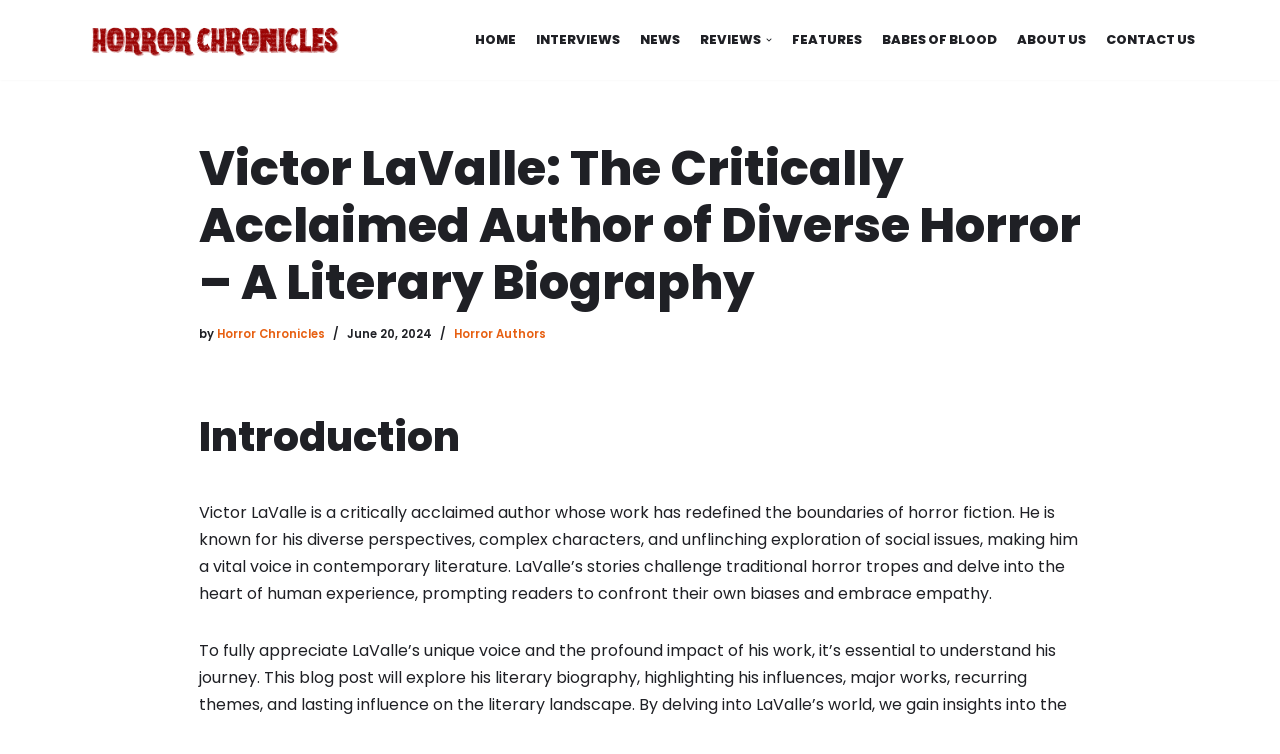

--- FILE ---
content_type: text/html; charset=UTF-8
request_url: https://horrorchronicles.com/victor-lavalle/
body_size: 17381
content:
<!DOCTYPE html>
<html lang="en-US">

<head>
	
	<meta charset="UTF-8">
	<meta name="viewport" content="width=device-width, initial-scale=1, minimum-scale=1">
	<link rel="profile" href="http://gmpg.org/xfn/11">
		<meta name='robots' content='index, follow, max-image-preview:large, max-snippet:-1, max-video-preview:-1' />

	<!-- This site is optimized with the Yoast SEO plugin v19.7.1 - https://yoast.com/wordpress/plugins/seo/ -->
	<title>Victor LaValle: The Critically Acclaimed Author of Diverse Horror - A Literary Biography - Horror Chronicles</title>
	<link rel="canonical" href="https://horrorchronicles.com/victor-lavalle/" />
	<meta property="og:locale" content="en_US" />
	<meta property="og:type" content="article" />
	<meta property="og:title" content="Victor LaValle: The Critically Acclaimed Author of Diverse Horror - A Literary Biography - Horror Chronicles" />
	<meta property="og:description" content="Introduction Victor LaValle is a critically acclaimed author whose work has redefined the boundaries of horror fiction. He is known for his diverse perspectives, complex characters, and unflinching exploration of social issues, making him a vital voice in contemporary literature. LaValle&#8217;s stories challenge traditional horror tropes and delve into the heart of human experience, prompting&hellip;&nbsp;Read More &raquo;Victor LaValle: The Critically Acclaimed Author of Diverse Horror &#8211; A Literary Biography" />
	<meta property="og:url" content="https://horrorchronicles.com/victor-lavalle/" />
	<meta property="og:site_name" content="Horror Chronicles" />
	<meta property="article:published_time" content="2024-06-20T09:15:45+00:00" />
	<meta name="author" content="Horror Chronicles" />
	<meta name="twitter:card" content="summary_large_image" />
	<meta name="twitter:label1" content="Written by" />
	<meta name="twitter:data1" content="Horror Chronicles" />
	<meta name="twitter:label2" content="Est. reading time" />
	<meta name="twitter:data2" content="7 minutes" />
	<script type="application/ld+json" class="yoast-schema-graph">{"@context":"https://schema.org","@graph":[{"@type":"Article","@id":"https://horrorchronicles.com/victor-lavalle/#article","isPartOf":{"@id":"https://horrorchronicles.com/victor-lavalle/"},"author":{"name":"Horror Chronicles","@id":"https://horrorchronicles.com/#/schema/person/fd22428280f06d52a0df1b72d4288313"},"headline":"Victor LaValle: The Critically Acclaimed Author of Diverse Horror &#8211; A Literary Biography","datePublished":"2024-06-20T09:15:45+00:00","dateModified":"2024-06-20T09:15:45+00:00","mainEntityOfPage":{"@id":"https://horrorchronicles.com/victor-lavalle/"},"wordCount":1453,"publisher":{"@id":"https://horrorchronicles.com/#organization"},"articleSection":["Horror Authors"],"inLanguage":"en-US"},{"@type":"WebPage","@id":"https://horrorchronicles.com/victor-lavalle/","url":"https://horrorchronicles.com/victor-lavalle/","name":"Victor LaValle: The Critically Acclaimed Author of Diverse Horror - A Literary Biography - Horror Chronicles","isPartOf":{"@id":"https://horrorchronicles.com/#website"},"datePublished":"2024-06-20T09:15:45+00:00","dateModified":"2024-06-20T09:15:45+00:00","breadcrumb":{"@id":"https://horrorchronicles.com/victor-lavalle/#breadcrumb"},"inLanguage":"en-US","potentialAction":[{"@type":"ReadAction","target":["https://horrorchronicles.com/victor-lavalle/"]}]},{"@type":"BreadcrumbList","@id":"https://horrorchronicles.com/victor-lavalle/#breadcrumb","itemListElement":[{"@type":"ListItem","position":1,"name":"Home","item":"https://horrorchronicles.com/"},{"@type":"ListItem","position":2,"name":"Victor LaValle: The Critically Acclaimed Author of Diverse Horror &#8211; A Literary Biography"}]},{"@type":"WebSite","@id":"https://horrorchronicles.com/#website","url":"https://horrorchronicles.com/","name":"Horror Chronicles","description":"","publisher":{"@id":"https://horrorchronicles.com/#organization"},"potentialAction":[{"@type":"SearchAction","target":{"@type":"EntryPoint","urlTemplate":"https://horrorchronicles.com/?s={search_term_string}"},"query-input":"required name=search_term_string"}],"inLanguage":"en-US"},{"@type":"Organization","@id":"https://horrorchronicles.com/#organization","name":"Horror Chronicles","url":"https://horrorchronicles.com/","sameAs":[],"logo":{"@type":"ImageObject","inLanguage":"en-US","@id":"https://horrorchronicles.com/#/schema/logo/image/","url":"https://horrorchronicles.com/wp-content/uploads/2020/11/gym-logo.png","contentUrl":"https://horrorchronicles.com/wp-content/uploads/2020/11/gym-logo.png","width":200,"height":112,"caption":"Horror Chronicles"},"image":{"@id":"https://horrorchronicles.com/#/schema/logo/image/"}},{"@type":"Person","@id":"https://horrorchronicles.com/#/schema/person/fd22428280f06d52a0df1b72d4288313","name":"Horror Chronicles","image":{"@type":"ImageObject","inLanguage":"en-US","@id":"https://horrorchronicles.com/#/schema/person/image/","url":"https://secure.gravatar.com/avatar/1a7249050d18d31f4fe32d0843ea215471820d008e55c32f660978f07f160f12?s=96&d=mm&r=g","contentUrl":"https://secure.gravatar.com/avatar/1a7249050d18d31f4fe32d0843ea215471820d008e55c32f660978f07f160f12?s=96&d=mm&r=g","caption":"Horror Chronicles"},"sameAs":["https://horrorchronicles.com"],"url":"https://horrorchronicles.com/author/horrorchronicles/"}]}</script>
	<!-- / Yoast SEO plugin. -->


<link rel='dns-prefetch' href='//fonts.googleapis.com' />
<link rel="alternate" type="application/rss+xml" title="Horror Chronicles &raquo; Feed" href="https://horrorchronicles.com/feed/" />
<link rel="alternate" type="application/rss+xml" title="Horror Chronicles &raquo; Comments Feed" href="https://horrorchronicles.com/comments/feed/" />
<link rel="alternate" title="oEmbed (JSON)" type="application/json+oembed" href="https://horrorchronicles.com/wp-json/oembed/1.0/embed?url=https%3A%2F%2Fhorrorchronicles.com%2Fvictor-lavalle%2F" />
<link rel="alternate" title="oEmbed (XML)" type="text/xml+oembed" href="https://horrorchronicles.com/wp-json/oembed/1.0/embed?url=https%3A%2F%2Fhorrorchronicles.com%2Fvictor-lavalle%2F&#038;format=xml" />
<style id='wp-img-auto-sizes-contain-inline-css' type='text/css'>
img:is([sizes=auto i],[sizes^="auto," i]){contain-intrinsic-size:3000px 1500px}
/*# sourceURL=wp-img-auto-sizes-contain-inline-css */
</style>
<style id='wp-emoji-styles-inline-css' type='text/css'>

	img.wp-smiley, img.emoji {
		display: inline !important;
		border: none !important;
		box-shadow: none !important;
		height: 1em !important;
		width: 1em !important;
		margin: 0 0.07em !important;
		vertical-align: -0.1em !important;
		background: none !important;
		padding: 0 !important;
	}
/*# sourceURL=wp-emoji-styles-inline-css */
</style>
<style id='wp-block-library-inline-css' type='text/css'>
:root{--wp-block-synced-color:#7a00df;--wp-block-synced-color--rgb:122,0,223;--wp-bound-block-color:var(--wp-block-synced-color);--wp-editor-canvas-background:#ddd;--wp-admin-theme-color:#007cba;--wp-admin-theme-color--rgb:0,124,186;--wp-admin-theme-color-darker-10:#006ba1;--wp-admin-theme-color-darker-10--rgb:0,107,160.5;--wp-admin-theme-color-darker-20:#005a87;--wp-admin-theme-color-darker-20--rgb:0,90,135;--wp-admin-border-width-focus:2px}@media (min-resolution:192dpi){:root{--wp-admin-border-width-focus:1.5px}}.wp-element-button{cursor:pointer}:root .has-very-light-gray-background-color{background-color:#eee}:root .has-very-dark-gray-background-color{background-color:#313131}:root .has-very-light-gray-color{color:#eee}:root .has-very-dark-gray-color{color:#313131}:root .has-vivid-green-cyan-to-vivid-cyan-blue-gradient-background{background:linear-gradient(135deg,#00d084,#0693e3)}:root .has-purple-crush-gradient-background{background:linear-gradient(135deg,#34e2e4,#4721fb 50%,#ab1dfe)}:root .has-hazy-dawn-gradient-background{background:linear-gradient(135deg,#faaca8,#dad0ec)}:root .has-subdued-olive-gradient-background{background:linear-gradient(135deg,#fafae1,#67a671)}:root .has-atomic-cream-gradient-background{background:linear-gradient(135deg,#fdd79a,#004a59)}:root .has-nightshade-gradient-background{background:linear-gradient(135deg,#330968,#31cdcf)}:root .has-midnight-gradient-background{background:linear-gradient(135deg,#020381,#2874fc)}:root{--wp--preset--font-size--normal:16px;--wp--preset--font-size--huge:42px}.has-regular-font-size{font-size:1em}.has-larger-font-size{font-size:2.625em}.has-normal-font-size{font-size:var(--wp--preset--font-size--normal)}.has-huge-font-size{font-size:var(--wp--preset--font-size--huge)}.has-text-align-center{text-align:center}.has-text-align-left{text-align:left}.has-text-align-right{text-align:right}.has-fit-text{white-space:nowrap!important}#end-resizable-editor-section{display:none}.aligncenter{clear:both}.items-justified-left{justify-content:flex-start}.items-justified-center{justify-content:center}.items-justified-right{justify-content:flex-end}.items-justified-space-between{justify-content:space-between}.screen-reader-text{border:0;clip-path:inset(50%);height:1px;margin:-1px;overflow:hidden;padding:0;position:absolute;width:1px;word-wrap:normal!important}.screen-reader-text:focus{background-color:#ddd;clip-path:none;color:#444;display:block;font-size:1em;height:auto;left:5px;line-height:normal;padding:15px 23px 14px;text-decoration:none;top:5px;width:auto;z-index:100000}html :where(.has-border-color){border-style:solid}html :where([style*=border-top-color]){border-top-style:solid}html :where([style*=border-right-color]){border-right-style:solid}html :where([style*=border-bottom-color]){border-bottom-style:solid}html :where([style*=border-left-color]){border-left-style:solid}html :where([style*=border-width]){border-style:solid}html :where([style*=border-top-width]){border-top-style:solid}html :where([style*=border-right-width]){border-right-style:solid}html :where([style*=border-bottom-width]){border-bottom-style:solid}html :where([style*=border-left-width]){border-left-style:solid}html :where(img[class*=wp-image-]){height:auto;max-width:100%}:where(figure){margin:0 0 1em}html :where(.is-position-sticky){--wp-admin--admin-bar--position-offset:var(--wp-admin--admin-bar--height,0px)}@media screen and (max-width:600px){html :where(.is-position-sticky){--wp-admin--admin-bar--position-offset:0px}}

/*# sourceURL=wp-block-library-inline-css */
</style><style id='global-styles-inline-css' type='text/css'>
:root{--wp--preset--aspect-ratio--square: 1;--wp--preset--aspect-ratio--4-3: 4/3;--wp--preset--aspect-ratio--3-4: 3/4;--wp--preset--aspect-ratio--3-2: 3/2;--wp--preset--aspect-ratio--2-3: 2/3;--wp--preset--aspect-ratio--16-9: 16/9;--wp--preset--aspect-ratio--9-16: 9/16;--wp--preset--color--black: #000000;--wp--preset--color--cyan-bluish-gray: #abb8c3;--wp--preset--color--white: #ffffff;--wp--preset--color--pale-pink: #f78da7;--wp--preset--color--vivid-red: #cf2e2e;--wp--preset--color--luminous-vivid-orange: #ff6900;--wp--preset--color--luminous-vivid-amber: #fcb900;--wp--preset--color--light-green-cyan: #7bdcb5;--wp--preset--color--vivid-green-cyan: #00d084;--wp--preset--color--pale-cyan-blue: #8ed1fc;--wp--preset--color--vivid-cyan-blue: #0693e3;--wp--preset--color--vivid-purple: #9b51e0;--wp--preset--color--neve-link-color: var(--nv-primary-accent);--wp--preset--color--neve-link-hover-color: var(--nv-secondary-accent);--wp--preset--color--nv-site-bg: var(--nv-site-bg);--wp--preset--color--nv-light-bg: var(--nv-light-bg);--wp--preset--color--nv-dark-bg: var(--nv-dark-bg);--wp--preset--color--neve-text-color: var(--nv-text-color);--wp--preset--color--nv-text-dark-bg: var(--nv-text-dark-bg);--wp--preset--color--nv-c-1: var(--nv-c-1);--wp--preset--color--nv-c-2: var(--nv-c-2);--wp--preset--gradient--vivid-cyan-blue-to-vivid-purple: linear-gradient(135deg,rgb(6,147,227) 0%,rgb(155,81,224) 100%);--wp--preset--gradient--light-green-cyan-to-vivid-green-cyan: linear-gradient(135deg,rgb(122,220,180) 0%,rgb(0,208,130) 100%);--wp--preset--gradient--luminous-vivid-amber-to-luminous-vivid-orange: linear-gradient(135deg,rgb(252,185,0) 0%,rgb(255,105,0) 100%);--wp--preset--gradient--luminous-vivid-orange-to-vivid-red: linear-gradient(135deg,rgb(255,105,0) 0%,rgb(207,46,46) 100%);--wp--preset--gradient--very-light-gray-to-cyan-bluish-gray: linear-gradient(135deg,rgb(238,238,238) 0%,rgb(169,184,195) 100%);--wp--preset--gradient--cool-to-warm-spectrum: linear-gradient(135deg,rgb(74,234,220) 0%,rgb(151,120,209) 20%,rgb(207,42,186) 40%,rgb(238,44,130) 60%,rgb(251,105,98) 80%,rgb(254,248,76) 100%);--wp--preset--gradient--blush-light-purple: linear-gradient(135deg,rgb(255,206,236) 0%,rgb(152,150,240) 100%);--wp--preset--gradient--blush-bordeaux: linear-gradient(135deg,rgb(254,205,165) 0%,rgb(254,45,45) 50%,rgb(107,0,62) 100%);--wp--preset--gradient--luminous-dusk: linear-gradient(135deg,rgb(255,203,112) 0%,rgb(199,81,192) 50%,rgb(65,88,208) 100%);--wp--preset--gradient--pale-ocean: linear-gradient(135deg,rgb(255,245,203) 0%,rgb(182,227,212) 50%,rgb(51,167,181) 100%);--wp--preset--gradient--electric-grass: linear-gradient(135deg,rgb(202,248,128) 0%,rgb(113,206,126) 100%);--wp--preset--gradient--midnight: linear-gradient(135deg,rgb(2,3,129) 0%,rgb(40,116,252) 100%);--wp--preset--font-size--small: 13px;--wp--preset--font-size--medium: 20px;--wp--preset--font-size--large: 36px;--wp--preset--font-size--x-large: 42px;--wp--preset--spacing--20: 0.44rem;--wp--preset--spacing--30: 0.67rem;--wp--preset--spacing--40: 1rem;--wp--preset--spacing--50: 1.5rem;--wp--preset--spacing--60: 2.25rem;--wp--preset--spacing--70: 3.38rem;--wp--preset--spacing--80: 5.06rem;--wp--preset--shadow--natural: 6px 6px 9px rgba(0, 0, 0, 0.2);--wp--preset--shadow--deep: 12px 12px 50px rgba(0, 0, 0, 0.4);--wp--preset--shadow--sharp: 6px 6px 0px rgba(0, 0, 0, 0.2);--wp--preset--shadow--outlined: 6px 6px 0px -3px rgb(255, 255, 255), 6px 6px rgb(0, 0, 0);--wp--preset--shadow--crisp: 6px 6px 0px rgb(0, 0, 0);}:where(.is-layout-flex){gap: 0.5em;}:where(.is-layout-grid){gap: 0.5em;}body .is-layout-flex{display: flex;}.is-layout-flex{flex-wrap: wrap;align-items: center;}.is-layout-flex > :is(*, div){margin: 0;}body .is-layout-grid{display: grid;}.is-layout-grid > :is(*, div){margin: 0;}:where(.wp-block-columns.is-layout-flex){gap: 2em;}:where(.wp-block-columns.is-layout-grid){gap: 2em;}:where(.wp-block-post-template.is-layout-flex){gap: 1.25em;}:where(.wp-block-post-template.is-layout-grid){gap: 1.25em;}.has-black-color{color: var(--wp--preset--color--black) !important;}.has-cyan-bluish-gray-color{color: var(--wp--preset--color--cyan-bluish-gray) !important;}.has-white-color{color: var(--wp--preset--color--white) !important;}.has-pale-pink-color{color: var(--wp--preset--color--pale-pink) !important;}.has-vivid-red-color{color: var(--wp--preset--color--vivid-red) !important;}.has-luminous-vivid-orange-color{color: var(--wp--preset--color--luminous-vivid-orange) !important;}.has-luminous-vivid-amber-color{color: var(--wp--preset--color--luminous-vivid-amber) !important;}.has-light-green-cyan-color{color: var(--wp--preset--color--light-green-cyan) !important;}.has-vivid-green-cyan-color{color: var(--wp--preset--color--vivid-green-cyan) !important;}.has-pale-cyan-blue-color{color: var(--wp--preset--color--pale-cyan-blue) !important;}.has-vivid-cyan-blue-color{color: var(--wp--preset--color--vivid-cyan-blue) !important;}.has-vivid-purple-color{color: var(--wp--preset--color--vivid-purple) !important;}.has-black-background-color{background-color: var(--wp--preset--color--black) !important;}.has-cyan-bluish-gray-background-color{background-color: var(--wp--preset--color--cyan-bluish-gray) !important;}.has-white-background-color{background-color: var(--wp--preset--color--white) !important;}.has-pale-pink-background-color{background-color: var(--wp--preset--color--pale-pink) !important;}.has-vivid-red-background-color{background-color: var(--wp--preset--color--vivid-red) !important;}.has-luminous-vivid-orange-background-color{background-color: var(--wp--preset--color--luminous-vivid-orange) !important;}.has-luminous-vivid-amber-background-color{background-color: var(--wp--preset--color--luminous-vivid-amber) !important;}.has-light-green-cyan-background-color{background-color: var(--wp--preset--color--light-green-cyan) !important;}.has-vivid-green-cyan-background-color{background-color: var(--wp--preset--color--vivid-green-cyan) !important;}.has-pale-cyan-blue-background-color{background-color: var(--wp--preset--color--pale-cyan-blue) !important;}.has-vivid-cyan-blue-background-color{background-color: var(--wp--preset--color--vivid-cyan-blue) !important;}.has-vivid-purple-background-color{background-color: var(--wp--preset--color--vivid-purple) !important;}.has-black-border-color{border-color: var(--wp--preset--color--black) !important;}.has-cyan-bluish-gray-border-color{border-color: var(--wp--preset--color--cyan-bluish-gray) !important;}.has-white-border-color{border-color: var(--wp--preset--color--white) !important;}.has-pale-pink-border-color{border-color: var(--wp--preset--color--pale-pink) !important;}.has-vivid-red-border-color{border-color: var(--wp--preset--color--vivid-red) !important;}.has-luminous-vivid-orange-border-color{border-color: var(--wp--preset--color--luminous-vivid-orange) !important;}.has-luminous-vivid-amber-border-color{border-color: var(--wp--preset--color--luminous-vivid-amber) !important;}.has-light-green-cyan-border-color{border-color: var(--wp--preset--color--light-green-cyan) !important;}.has-vivid-green-cyan-border-color{border-color: var(--wp--preset--color--vivid-green-cyan) !important;}.has-pale-cyan-blue-border-color{border-color: var(--wp--preset--color--pale-cyan-blue) !important;}.has-vivid-cyan-blue-border-color{border-color: var(--wp--preset--color--vivid-cyan-blue) !important;}.has-vivid-purple-border-color{border-color: var(--wp--preset--color--vivid-purple) !important;}.has-vivid-cyan-blue-to-vivid-purple-gradient-background{background: var(--wp--preset--gradient--vivid-cyan-blue-to-vivid-purple) !important;}.has-light-green-cyan-to-vivid-green-cyan-gradient-background{background: var(--wp--preset--gradient--light-green-cyan-to-vivid-green-cyan) !important;}.has-luminous-vivid-amber-to-luminous-vivid-orange-gradient-background{background: var(--wp--preset--gradient--luminous-vivid-amber-to-luminous-vivid-orange) !important;}.has-luminous-vivid-orange-to-vivid-red-gradient-background{background: var(--wp--preset--gradient--luminous-vivid-orange-to-vivid-red) !important;}.has-very-light-gray-to-cyan-bluish-gray-gradient-background{background: var(--wp--preset--gradient--very-light-gray-to-cyan-bluish-gray) !important;}.has-cool-to-warm-spectrum-gradient-background{background: var(--wp--preset--gradient--cool-to-warm-spectrum) !important;}.has-blush-light-purple-gradient-background{background: var(--wp--preset--gradient--blush-light-purple) !important;}.has-blush-bordeaux-gradient-background{background: var(--wp--preset--gradient--blush-bordeaux) !important;}.has-luminous-dusk-gradient-background{background: var(--wp--preset--gradient--luminous-dusk) !important;}.has-pale-ocean-gradient-background{background: var(--wp--preset--gradient--pale-ocean) !important;}.has-electric-grass-gradient-background{background: var(--wp--preset--gradient--electric-grass) !important;}.has-midnight-gradient-background{background: var(--wp--preset--gradient--midnight) !important;}.has-small-font-size{font-size: var(--wp--preset--font-size--small) !important;}.has-medium-font-size{font-size: var(--wp--preset--font-size--medium) !important;}.has-large-font-size{font-size: var(--wp--preset--font-size--large) !important;}.has-x-large-font-size{font-size: var(--wp--preset--font-size--x-large) !important;}
/*# sourceURL=global-styles-inline-css */
</style>

<style id='classic-theme-styles-inline-css' type='text/css'>
/*! This file is auto-generated */
.wp-block-button__link{color:#fff;background-color:#32373c;border-radius:9999px;box-shadow:none;text-decoration:none;padding:calc(.667em + 2px) calc(1.333em + 2px);font-size:1.125em}.wp-block-file__button{background:#32373c;color:#fff;text-decoration:none}
/*# sourceURL=/wp-includes/css/classic-themes.min.css */
</style>
<link rel='stylesheet' id='neve-style-css' href='https://horrorchronicles.com/wp-content/themes/neve/style-main-new.min.css?ver=3.4.3' type='text/css' media='all' />
<style id='neve-style-inline-css' type='text/css'>
.nv-meta-list li.meta:not(:last-child):after { content:"/" }.nv-meta-list .no-mobile{
			display:none;
		}.nv-meta-list li.last::after{
			content: ""!important;
		}@media (min-width: 769px) {
			.nv-meta-list .no-mobile {
				display: inline-block;
			}
			.nv-meta-list li.last:not(:last-child)::after {
		 		content: "/" !important;
			}
		}
 :root{ --container: 748px;--postwidth:100%; --primarybtnbg: var(--nv-primary-accent); --secondarybtnbg: var(--nv-secondary-accent); --primarybtnhoverbg: var(--nv-secondary-accent); --secondarybtnhoverbg: var(--nv-primary-accent); --primarybtncolor: #ffffff; --secondarybtncolor: #1f2025; --primarybtnhovercolor: #1f2025; --secondarybtnhovercolor: #ffffff;--primarybtnborderradius:0;--secondarybtnborderradius:0;--btnpadding:20px 40px;--primarybtnpadding:20px 40px;--secondarybtnpadding:20px 40px; --bodyfontfamily: Poppins; --bodyfontsize: 15px; --bodylineheight: 1.6; --bodyletterspacing: 0px; --bodyfontweight: 400; --bodytexttransform: none; --headingsfontfamily: Poppins; --h1fontsize: 35px; --h1fontweight: 800; --h1lineheight: 1.4em; --h1letterspacing: 0px; --h1texttransform: none; --h2fontsize: 25px; --h2fontweight: 800; --h2lineheight: 1.7em; --h2letterspacing: 0px; --h2texttransform: none; --h3fontsize: 18px; --h3fontweight: 800; --h3lineheight: 2.3; --h3letterspacing: 0px; --h3texttransform: none; --h4fontsize: 12px; --h4fontweight: 800; --h4lineheight: 1.6em; --h4letterspacing: 0px; --h4texttransform: none; --h5fontsize: 14px; --h5fontweight: 700; --h5lineheight: 1.6; --h5letterspacing: 0px; --h5texttransform: none; --h6fontsize: 13px; --h6fontweight: 700; --h6lineheight: 1.6; --h6letterspacing: 0px; --h6texttransform: none;--formfieldborderwidth:2px;--formfieldborderradius:3px; --formfieldbgcolor: var(--nv-site-bg); --formfieldbordercolor: #dddddd; --formfieldcolor: var(--nv-text-color);--formfieldpadding:14px; } .has-neve-button-color-color{ color: var(--nv-primary-accent)!important; } .has-neve-button-color-background-color{ background-color: var(--nv-primary-accent)!important; } .single-post-container .alignfull > [class*="__inner-container"], .single-post-container .alignwide > [class*="__inner-container"]{ max-width:718px } .nv-meta-list{ --avatarsize: 20px; } .single .nv-meta-list{ --avatarsize: 20px; } .blog .nv-meta-list li, .archive .nv-meta-list li{ --fontweight: 600; --texttransform: uppercase; } .single h1.entry-title{ --fontsize: 32px; } .single .nv-meta-list li{ --fontweight: 600; } .nv-post-cover{ --height: 250px;--padding:40px 15px;--justify: flex-start; --textalign: left; --valign: center; } .nv-post-cover .nv-title-meta-wrap, .nv-page-title-wrap, .entry-header{ --textalign: left; } .nv-is-boxed.nv-title-meta-wrap{ --padding:40px 15px; --bgcolor: var(--nv-dark-bg); } .nv-overlay{ --opacity: 50; --blendmode: normal; } .nv-is-boxed.nv-comments-wrap{ --padding:20px; } .nv-is-boxed.comment-respond{ --padding:20px; } .global-styled{ --bgcolor: var(--nv-site-bg); } .header-top{ --rowbcolor: var(--nv-light-bg); --color: var(--nv-text-color); --bgcolor: #ffffff; } .header-main{ --rowbcolor: var(--nv-light-bg); --color: var(--nv-text-color); --bgcolor: var(--nv-site-bg); } .header-bottom{ --rowbcolor: var(--nv-light-bg); --color: var(--nv-text-color); --bgcolor: #ffffff; } .header-menu-sidebar-bg{ --justify: flex-start; --textalign: left;--flexg: 1;--wrapdropdownwidth: auto; --color: var(--nv-text-dark-bg); --bgcolor: var(--nv-site-bg); } .header-menu-sidebar{ width: 360px; } .builder-item--logo{ --maxwidth: 56px; --color: var(--nv-text-color);--padding:10px 0;--margin:0; --textalign: left;--justify: flex-start; } .builder-item--nav-icon,.header-menu-sidebar .close-sidebar-panel .navbar-toggle{ --bgcolor: var(--nv-site-bg); --color: var(--nv-text-color);--borderradius:3px;--borderwidth:1px; } .builder-item--nav-icon{ --label-margin:0 5px 0 0;;--padding:10px 15px;--margin:0; } .builder-item--primary-menu{ --color: var(--nv-text-color); --hovercolor: var(--nv-secondary-accent); --activecolor: var(--nv-primary-accent); --spacing: 20px; --height: 25px;--padding:0;--margin:0; --fontsize: 1em; --lineheight: 1.6; --letterspacing: 0px; --fontweight: 800; --texttransform: uppercase; --iconsize: 1em; } .hfg-is-group.has-primary-menu .inherit-ff{ --inheritedfw: 800; } .footer-top-inner .row{ grid-template-columns:1fr 1fr 1fr; --valign: flex-start; } .footer-top{ --rowbcolor: var(--nv-light-bg); --color: var(--nv-text-dark-bg); --bgcolor: #24292e; } .footer-main-inner .row{ grid-template-columns:1fr 1fr 1fr; --valign: flex-start; } .footer-main{ --rowbcolor: var(--nv-light-bg); --color: var(--nv-text-color); --bgcolor: var(--nv-site-bg); } .footer-bottom-inner .row{ grid-template-columns:1fr 1fr; --valign: flex-start; } .footer-bottom{ --rowbcolor: var(--nv-light-bg); --color: var(--nv-text-dark-bg); --bgcolor: var(--nv-dark-bg); } .builder-item--footer-menu{ --color: #ffffff; --hovercolor: #ffb546; --spacing: 20px; --height: 25px;--padding:0;--margin:0; --fontsize: 1em; --lineheight: 1.6; --letterspacing: 0px; --fontweight: 500; --texttransform: none; --iconsize: 1em; --textalign: right;--justify: flex-end; } @media(min-width: 576px){ :root{ --container: 992px;--postwidth:50%;--btnpadding:20px 40px;--primarybtnpadding:20px 40px;--secondarybtnpadding:20px 40px; --bodyfontsize: 16px; --bodylineheight: 1.6; --bodyletterspacing: 0px; --h1fontsize: 40px; --h1lineheight: 1.6em; --h1letterspacing: 0px; --h2fontsize: 30px; --h2lineheight: 1.6em; --h2letterspacing: 0px; --h3fontsize: 20px; --h3lineheight: 1.6; --h3letterspacing: 0px; --h4fontsize: 18px; --h4lineheight: 1.6em; --h4letterspacing: 0px; --h5fontsize: 16px; --h5lineheight: 1.6; --h5letterspacing: 0px; --h6fontsize: 13px; --h6lineheight: 1.6; --h6letterspacing: 0px; } .single-post-container .alignfull > [class*="__inner-container"], .single-post-container .alignwide > [class*="__inner-container"]{ max-width:962px } .nv-meta-list{ --avatarsize: 20px; } .single .nv-meta-list{ --avatarsize: 20px; } .nv-post-cover{ --height: 320px;--padding:60px 30px;--justify: flex-start; --textalign: left; --valign: center; } .nv-post-cover .nv-title-meta-wrap, .nv-page-title-wrap, .entry-header{ --textalign: left; } .nv-is-boxed.nv-title-meta-wrap{ --padding:60px 30px; } .nv-is-boxed.nv-comments-wrap{ --padding:30px; } .nv-is-boxed.comment-respond{ --padding:30px; } .header-menu-sidebar-bg{ --justify: flex-start; --textalign: left;--flexg: 1;--wrapdropdownwidth: auto; } .header-menu-sidebar{ width: 360px; } .builder-item--logo{ --maxwidth: 64px;--padding:10px 0;--margin:0; --textalign: left;--justify: flex-start; } .builder-item--nav-icon{ --label-margin:0 5px 0 0;;--padding:10px 15px;--margin:0; } .builder-item--primary-menu{ --spacing: 20px; --height: 25px;--padding:0;--margin:0; --fontsize: 1em; --lineheight: 1.6; --letterspacing: 0px; --iconsize: 1em; } .builder-item--footer-menu{ --spacing: 20px; --height: 25px;--padding:0;--margin:0; --fontsize: 1em; --lineheight: 1.6; --letterspacing: 0px; --iconsize: 1em; --textalign: right;--justify: flex-end; } }@media(min-width: 960px){ :root{ --container: 1140px;--postwidth:50%;--btnpadding:20px 40px;--primarybtnpadding:20px 40px;--secondarybtnpadding:20px 40px; --btnfs: 15px; --bodyfontsize: 16px; --bodylineheight: 1.7; --bodyletterspacing: 0px; --h1fontsize: 70px; --h1lineheight: 1.2em; --h1letterspacing: 0px; --h2fontsize: 40px; --h2lineheight: 1.6em; --h2letterspacing: 0px; --h3fontsize: 23px; --h3lineheight: 1.6; --h3letterspacing: 0px; --h4fontsize: 0.8em; --h4lineheight: 1em; --h4letterspacing: 0px; --h5fontsize: 16px; --h5lineheight: 1.6; --h5letterspacing: 0px; --h6fontsize: 13px; --h6lineheight: 1.6; --h6letterspacing: 0px; } body:not(.single):not(.archive):not(.blog):not(.search):not(.error404) .neve-main > .container .col, body.post-type-archive-course .neve-main > .container .col, body.post-type-archive-llms_membership .neve-main > .container .col{ max-width: 100%; } body:not(.single):not(.archive):not(.blog):not(.search):not(.error404) .nv-sidebar-wrap, body.post-type-archive-course .nv-sidebar-wrap, body.post-type-archive-llms_membership .nv-sidebar-wrap{ max-width: 0%; } .neve-main > .archive-container .nv-index-posts.col{ max-width: 100%; } .neve-main > .archive-container .nv-sidebar-wrap{ max-width: 0%; } .neve-main > .single-post-container .nv-single-post-wrap.col{ max-width: 80%; } .single-post-container .alignfull > [class*="__inner-container"], .single-post-container .alignwide > [class*="__inner-container"]{ max-width:882px } .container-fluid.single-post-container .alignfull > [class*="__inner-container"], .container-fluid.single-post-container .alignwide > [class*="__inner-container"]{ max-width:calc(80% + 15px) } .neve-main > .single-post-container .nv-sidebar-wrap{ max-width: 20%; } .nv-meta-list{ --avatarsize: 20px; } .single .nv-meta-list{ --avatarsize: 20px; } .blog .blog-entry-title, .archive .blog-entry-title{ --fontsize: 2em; --lineheight: 1.2em; } .blog .nv-meta-list li, .archive .nv-meta-list li{ --fontsize: 0.8em; } .single h1.entry-title{ --fontsize: 48px; } .single .nv-meta-list li{ --fontsize: 0.8em; } .nv-post-cover{ --height: 400px;--padding:60px 40px;--justify: flex-start; --textalign: left; --valign: center; } .nv-post-cover .nv-title-meta-wrap, .nv-page-title-wrap, .entry-header{ --textalign: left; } .nv-is-boxed.nv-title-meta-wrap{ --padding:60px 40px; } .nv-is-boxed.nv-comments-wrap{ --padding:40px; } .nv-is-boxed.comment-respond{ --padding:40px; } .header-top{ --height:175px; } .header-main{ --height:80px; } .header-menu-sidebar-bg{ --justify: flex-start; --textalign: left;--flexg: 1;--wrapdropdownwidth: auto; } .header-menu-sidebar{ width: 360px; } .builder-item--logo{ --maxwidth: 260px;--padding:10px 0;--margin:0; --textalign: left;--justify: flex-start; } .builder-item--nav-icon{ --label-margin:0 5px 0 0;;--padding:10px 15px;--margin:0; } .builder-item--primary-menu{ --spacing: 20px; --height: 25px;--padding:0;--margin:0; --fontsize: 0.8em; --lineheight: 1.6; --letterspacing: 0px; --iconsize: 0.8em; } .footer-top{ --height:260px; } .builder-item--footer-menu{ --spacing: 20px; --height: 25px;--padding:0;--margin:0; --fontsize: 1em; --lineheight: 1.6; --letterspacing: 0px; --iconsize: 1em; --textalign: right;--justify: flex-end; } }:root{--nv-primary-accent:#e76012;--nv-secondary-accent:#ffb546;--nv-site-bg:#ffffff;--nv-light-bg:#ededed;--nv-dark-bg:#4a1f05;--nv-text-color:#1f2025;--nv-text-dark-bg:#ffffff;--nv-c-1:rgba(255,182,71,0);--nv-c-2:rgba(30,31,36,0);--nv-fallback-ff:Arial, Helvetica, sans-serif;}
/*# sourceURL=neve-style-inline-css */
</style>
<link rel='stylesheet' id='neve-google-font-poppins-css' href='//fonts.googleapis.com/css?family=Poppins%3A400%2C800%2C700%2C600%2C500&#038;display=swap&#038;ver=3.4.3' type='text/css' media='all' />
<script type="text/javascript" src="https://horrorchronicles.com/wp-includes/js/jquery/jquery.min.js?ver=3.7.1" id="jquery-core-js"></script>
<script type="text/javascript" src="https://horrorchronicles.com/wp-includes/js/jquery/jquery-migrate.min.js?ver=3.4.1" id="jquery-migrate-js"></script>
<link rel="https://api.w.org/" href="https://horrorchronicles.com/wp-json/" /><link rel="alternate" title="JSON" type="application/json" href="https://horrorchronicles.com/wp-json/wp/v2/posts/2774" /><link rel="EditURI" type="application/rsd+xml" title="RSD" href="https://horrorchronicles.com/xmlrpc.php?rsd" />

<link rel='shortlink' href='https://horrorchronicles.com/?p=2774' />
<!-- Google tag (gtag.js) -->
<script async src="https://www.googletagmanager.com/gtag/js?id=G-9740YQGFGG"></script>
<script>
  window.dataLayer = window.dataLayer || [];
  function gtag(){dataLayer.push(arguments);}
  gtag('js', new Date());

  gtag('config', 'G-9740YQGFGG');
</script><script type="text/javascript">
           var ajaxurl = "https://horrorchronicles.com/wp-admin/admin-ajax.php";
         </script><style type="text/css">.recentcomments a{display:inline !important;padding:0 !important;margin:0 !important;}</style><link rel="icon" href="https://horrorchronicles.com/wp-content/uploads/2022/09/cropped-HC-Icon-4-32x32.png" sizes="32x32" />
<link rel="icon" href="https://horrorchronicles.com/wp-content/uploads/2022/09/cropped-HC-Icon-4-192x192.png" sizes="192x192" />
<link rel="apple-touch-icon" href="https://horrorchronicles.com/wp-content/uploads/2022/09/cropped-HC-Icon-4-180x180.png" />
<meta name="msapplication-TileImage" content="https://horrorchronicles.com/wp-content/uploads/2022/09/cropped-HC-Icon-4-270x270.png" />

		<script async src="https://pagead2.googlesyndication.com/pagead/js/adsbygoogle.js?client=ca-pub-6805405077689904"
     crossorigin="anonymous"></script>
</head>

<body  class="wp-singular post-template-default single single-post postid-2774 single-format-standard wp-custom-logo wp-theme-neve  nv-blog-grid nv-sidebar-full-width menu_sidebar_slide_left" id="neve_body"  >
<div class="wrapper">
	
	<header class="header"  >
		<a class="neve-skip-link show-on-focus" href="#content" >
			Skip to content		</a>
		<div id="header-grid"  class="hfg_header site-header">
	
<nav class="header--row header-main hide-on-mobile hide-on-tablet layout-full-contained nv-navbar header--row"
	data-row-id="main" data-show-on="desktop">

	<div
		class="header--row-inner header-main-inner">
		<div class="container">
			<div
				class="row row--wrapper"
				data-section="hfg_header_layout_main" >
				<div class="hfg-slot left"><div class="builder-item desktop-left"><div class="item--inner builder-item--logo"
		data-section="title_tagline"
		data-item-id="logo">
	
<div class="site-logo">
	<a class="brand" href="https://horrorchronicles.com/" title="Horror Chronicles"
			aria-label="Horror Chronicles"><img width="1250" height="210" src="https://horrorchronicles.com/wp-content/uploads/2022/09/Horror-Chronicles-2.png" class="neve-site-logo skip-lazy" alt="" data-variant="logo" decoding="async" fetchpriority="high" srcset="https://horrorchronicles.com/wp-content/uploads/2022/09/Horror-Chronicles-2.png 1250w, https://horrorchronicles.com/wp-content/uploads/2022/09/Horror-Chronicles-2-600x101.png 600w, https://horrorchronicles.com/wp-content/uploads/2022/09/Horror-Chronicles-2-300x50.png 300w, https://horrorchronicles.com/wp-content/uploads/2022/09/Horror-Chronicles-2-1024x172.png 1024w, https://horrorchronicles.com/wp-content/uploads/2022/09/Horror-Chronicles-2-768x129.png 768w" sizes="(max-width: 1250px) 100vw, 1250px" /></a></div>

	</div>

</div></div><div class="hfg-slot right"><div class="builder-item has-nav"><div class="item--inner builder-item--primary-menu has_menu"
		data-section="header_menu_primary"
		data-item-id="primary-menu">
	<div class="nv-nav-wrap">
	<div role="navigation" class="nav-menu-primary style-border-bottom m-style"
			aria-label="Primary Menu">

		<ul id="nv-primary-navigation-main" class="primary-menu-ul nav-ul menu-desktop"><li id="menu-item-367" class="menu-item menu-item-type-custom menu-item-object-custom menu-item-home menu-item-367"><a href="https://horrorchronicles.com/">Home</a></li>
<li id="menu-item-325" class="menu-item menu-item-type-custom menu-item-object-custom menu-item-325"><a href="/category/interviews">Interviews</a></li>
<li id="menu-item-326" class="menu-item menu-item-type-custom menu-item-object-custom menu-item-326"><a href="/category/news">News</a></li>
<li id="menu-item-328" class="menu-item menu-item-type-custom menu-item-object-custom menu-item-has-children menu-item-328"><a href="/category/reviews"><span class="menu-item-title-wrap dd-title">Reviews</span><div role="none"tabindex="-1" class="caret-wrap 4" style="margin-left:5px;"><span class="caret"><svg aria-label="Dropdown" xmlns="http://www.w3.org/2000/svg" viewBox="0 0 448 512"><path d="M207.029 381.476L12.686 187.132c-9.373-9.373-9.373-24.569 0-33.941l22.667-22.667c9.357-9.357 24.522-9.375 33.901-.04L224 284.505l154.745-154.021c9.379-9.335 24.544-9.317 33.901.04l22.667 22.667c9.373 9.373 9.373 24.569 0 33.941L240.971 381.476c-9.373 9.372-24.569 9.372-33.942 0z"/></svg></span></div></a>
<ul class="sub-menu">
	<li id="menu-item-327" class="menu-item menu-item-type-custom menu-item-object-custom menu-item-has-children menu-item-327"><a href="/category/reviews/all/"><span class="menu-item-title-wrap dd-title">Review Genres</span><div role="none"tabindex="-1" class="caret-wrap 5" style="margin-left:5px;"><span class="caret"><svg aria-label="Dropdown" xmlns="http://www.w3.org/2000/svg" viewBox="0 0 448 512"><path d="M207.029 381.476L12.686 187.132c-9.373-9.373-9.373-24.569 0-33.941l22.667-22.667c9.357-9.357 24.522-9.375 33.901-.04L224 284.505l154.745-154.021c9.379-9.335 24.544-9.317 33.901.04l22.667 22.667c9.373 9.373 9.373 24.569 0 33.941L240.971 381.476c-9.373 9.372-24.569 9.372-33.942 0z"/></svg></span></div></a>
	<ul class="sub-menu">
		<li id="menu-item-329" class="menu-item menu-item-type-custom menu-item-object-custom menu-item-329"><a href="/category/reviews/fantasy-movies/">Fantasy Movies</a></li>
		<li id="menu-item-330" class="menu-item menu-item-type-custom menu-item-object-custom menu-item-330"><a href="/category/reviews/animation/">Animation</a></li>
		<li id="menu-item-331" class="menu-item menu-item-type-custom menu-item-object-custom menu-item-331"><a href="/category/reviews/demon-movies/">Demon Movies</a></li>
		<li id="menu-item-332" class="menu-item menu-item-type-custom menu-item-object-custom menu-item-332"><a href="/category/reviews/ghost-movies/">Ghost Movies</a></li>
		<li id="menu-item-333" class="menu-item menu-item-type-custom menu-item-object-custom menu-item-333"><a href="/category/reviews/horror-comedy-movies/">Horror Comedy Movies</a></li>
		<li id="menu-item-334" class="menu-item menu-item-type-custom menu-item-object-custom menu-item-334"><a href="/category/reviews/psychological-movies/">Psychological Movies</a></li>
		<li id="menu-item-335" class="menu-item menu-item-type-custom menu-item-object-custom menu-item-335"><a href="/category/reviews/slasher-movies/">Slasher Movies</a></li>
		<li id="menu-item-336" class="menu-item menu-item-type-custom menu-item-object-custom menu-item-336"><a href="/category/reviews/vampire-movies/">Vampire Movies</a></li>
		<li id="menu-item-337" class="menu-item menu-item-type-custom menu-item-object-custom menu-item-337"><a href="/category/reviews/witchcraft-movies/">Witchcraft Movies</a></li>
		<li id="menu-item-338" class="menu-item menu-item-type-custom menu-item-object-custom menu-item-338"><a href="/category/reviews/horror-documentaries/">Horror Documentaries</a></li>
		<li id="menu-item-339" class="menu-item menu-item-type-custom menu-item-object-custom menu-item-339"><a href="/category/reviews/animal-movies/">Animal Movies</a></li>
		<li id="menu-item-340" class="menu-item menu-item-type-custom menu-item-object-custom menu-item-340"><a href="/category/reviews/cannibal-movies/">Cannibal Movies</a></li>
		<li id="menu-item-341" class="menu-item menu-item-type-custom menu-item-object-custom menu-item-341"><a href="/category/reviews/doll-movies/">Doll Movies</a></li>
		<li id="menu-item-342" class="menu-item menu-item-type-custom menu-item-object-custom menu-item-342"><a href="/category/reviews/horror-anthology-movies/">Horror Anthology Movies</a></li>
		<li id="menu-item-343" class="menu-item menu-item-type-custom menu-item-object-custom menu-item-343"><a href="/category/reviews/mutant/monster-movies/">Mutant/Monster Movies</a></li>
		<li id="menu-item-344" class="menu-item menu-item-type-custom menu-item-object-custom menu-item-344"><a href="/category/reviews/sci-fi-movies/">Sci-Fi Movies</a></li>
		<li id="menu-item-345" class="menu-item menu-item-type-custom menu-item-object-custom menu-item-345"><a href="/category/reviews/torture-movies/">Torture Movies</a></li>
		<li id="menu-item-346" class="menu-item menu-item-type-custom menu-item-object-custom menu-item-346"><a href="/category/reviews/werewolf-movies/">Werewolf Movies</a></li>
		<li id="menu-item-347" class="menu-item menu-item-type-custom menu-item-object-custom menu-item-347"><a href="/category/reviews/zombie-movies/">Zombie Movies</a></li>
		<li id="menu-item-348" class="menu-item menu-item-type-custom menu-item-object-custom menu-item-348"><a href="/category/reviews/horror-games/">Horror Games</a></li>
	</ul>
</li>
</ul>
</li>
<li id="menu-item-349" class="menu-item menu-item-type-custom menu-item-object-custom menu-item-349"><a href="/category/features">Features</a></li>
<li id="menu-item-350" class="menu-item menu-item-type-custom menu-item-object-custom menu-item-350"><a href="/category/babes-of-blood/">Babes Of Blood</a></li>
<li id="menu-item-352" class="menu-item menu-item-type-post_type menu-item-object-page menu-item-352"><a href="https://horrorchronicles.com/about/">About Us</a></li>
<li id="menu-item-351" class="menu-item menu-item-type-post_type menu-item-object-page menu-item-351"><a href="https://horrorchronicles.com/contact/">Contact Us</a></li>
</ul>	</div>
</div>

	</div>

</div></div>							</div>
		</div>
	</div>
</nav>


<nav class="header--row header-main hide-on-desktop layout-full-contained nv-navbar header--row"
	data-row-id="main" data-show-on="mobile">

	<div
		class="header--row-inner header-main-inner">
		<div class="container">
			<div
				class="row row--wrapper"
				data-section="hfg_header_layout_main" >
				<div class="hfg-slot left"><div class="builder-item tablet-left mobile-left"><div class="item--inner builder-item--logo"
		data-section="title_tagline"
		data-item-id="logo">
	
<div class="site-logo">
	<a class="brand" href="https://horrorchronicles.com/" title="Horror Chronicles"
			aria-label="Horror Chronicles"><img width="1250" height="210" src="https://horrorchronicles.com/wp-content/uploads/2022/09/Horror-Chronicles-2.png" class="neve-site-logo skip-lazy" alt="" data-variant="logo" decoding="async" srcset="https://horrorchronicles.com/wp-content/uploads/2022/09/Horror-Chronicles-2.png 1250w, https://horrorchronicles.com/wp-content/uploads/2022/09/Horror-Chronicles-2-600x101.png 600w, https://horrorchronicles.com/wp-content/uploads/2022/09/Horror-Chronicles-2-300x50.png 300w, https://horrorchronicles.com/wp-content/uploads/2022/09/Horror-Chronicles-2-1024x172.png 1024w, https://horrorchronicles.com/wp-content/uploads/2022/09/Horror-Chronicles-2-768x129.png 768w" sizes="(max-width: 1250px) 100vw, 1250px" /></a></div>

	</div>

</div></div><div class="hfg-slot right"><div class="builder-item mobile-right tablet-right"><div class="item--inner builder-item--nav-icon"
		data-section="header_menu_icon"
		data-item-id="nav-icon">
	<div class="menu-mobile-toggle item-button navbar-toggle-wrapper">
	<button type="button" class=" navbar-toggle"
			value="Navigation Menu"
					aria-label="Navigation Menu ">
					<span class="bars">
				<span class="icon-bar"></span>
				<span class="icon-bar"></span>
				<span class="icon-bar"></span>
			</span>
					<span class="screen-reader-text">Navigation Menu</span>
	</button>
</div> <!--.navbar-toggle-wrapper-->


	</div>

</div></div>							</div>
		</div>
	</div>
</nav>

<div
		id="header-menu-sidebar" class="header-menu-sidebar menu-sidebar-panel slide_left"
		data-row-id="sidebar">
	<div id="header-menu-sidebar-bg" class="header-menu-sidebar-bg">
		<div class="close-sidebar-panel navbar-toggle-wrapper">
			<button type="button" class="hamburger is-active  navbar-toggle active" 					value="Navigation Menu"
					aria-label="Navigation Menu ">
									<span class="bars">
						<span class="icon-bar"></span>
						<span class="icon-bar"></span>
						<span class="icon-bar"></span>
					</span>
									<span class="screen-reader-text">
				Navigation Menu					</span>
			</button>
		</div>
		<div id="header-menu-sidebar-inner" class="header-menu-sidebar-inner ">
						<div class="builder-item has-nav"><div class="item--inner builder-item--primary-menu has_menu"
		data-section="header_menu_primary"
		data-item-id="primary-menu">
	<div class="nv-nav-wrap">
	<div role="navigation" class="nav-menu-primary style-border-bottom m-style"
			aria-label="Primary Menu">

		<ul id="nv-primary-navigation-sidebar" class="primary-menu-ul nav-ul menu-mobile"><li class="menu-item menu-item-type-custom menu-item-object-custom menu-item-home menu-item-367"><a href="https://horrorchronicles.com/">Home</a></li>
<li class="menu-item menu-item-type-custom menu-item-object-custom menu-item-325"><a href="/category/interviews">Interviews</a></li>
<li class="menu-item menu-item-type-custom menu-item-object-custom menu-item-326"><a href="/category/news">News</a></li>
<li class="menu-item menu-item-type-custom menu-item-object-custom menu-item-has-children menu-item-328"><div class="wrap"><a href="/category/reviews"><span class="menu-item-title-wrap dd-title">Reviews</span></a><button tabindex="0" type="button" class="caret-wrap navbar-toggle 4 " style="margin-left:5px;"><span class="caret"><svg aria-label="Dropdown" xmlns="http://www.w3.org/2000/svg" viewBox="0 0 448 512"><path d="M207.029 381.476L12.686 187.132c-9.373-9.373-9.373-24.569 0-33.941l22.667-22.667c9.357-9.357 24.522-9.375 33.901-.04L224 284.505l154.745-154.021c9.379-9.335 24.544-9.317 33.901.04l22.667 22.667c9.373 9.373 9.373 24.569 0 33.941L240.971 381.476c-9.373 9.372-24.569 9.372-33.942 0z"/></svg></span></button></div>
<ul class="sub-menu">
	<li class="menu-item menu-item-type-custom menu-item-object-custom menu-item-has-children menu-item-327"><div class="wrap"><a href="/category/reviews/all/"><span class="menu-item-title-wrap dd-title">Review Genres</span></a><button tabindex="0" type="button" class="caret-wrap navbar-toggle 5 " style="margin-left:5px;"><span class="caret"><svg aria-label="Dropdown" xmlns="http://www.w3.org/2000/svg" viewBox="0 0 448 512"><path d="M207.029 381.476L12.686 187.132c-9.373-9.373-9.373-24.569 0-33.941l22.667-22.667c9.357-9.357 24.522-9.375 33.901-.04L224 284.505l154.745-154.021c9.379-9.335 24.544-9.317 33.901.04l22.667 22.667c9.373 9.373 9.373 24.569 0 33.941L240.971 381.476c-9.373 9.372-24.569 9.372-33.942 0z"/></svg></span></button></div>
	<ul class="sub-menu">
		<li class="menu-item menu-item-type-custom menu-item-object-custom menu-item-329"><a href="/category/reviews/fantasy-movies/">Fantasy Movies</a></li>
		<li class="menu-item menu-item-type-custom menu-item-object-custom menu-item-330"><a href="/category/reviews/animation/">Animation</a></li>
		<li class="menu-item menu-item-type-custom menu-item-object-custom menu-item-331"><a href="/category/reviews/demon-movies/">Demon Movies</a></li>
		<li class="menu-item menu-item-type-custom menu-item-object-custom menu-item-332"><a href="/category/reviews/ghost-movies/">Ghost Movies</a></li>
		<li class="menu-item menu-item-type-custom menu-item-object-custom menu-item-333"><a href="/category/reviews/horror-comedy-movies/">Horror Comedy Movies</a></li>
		<li class="menu-item menu-item-type-custom menu-item-object-custom menu-item-334"><a href="/category/reviews/psychological-movies/">Psychological Movies</a></li>
		<li class="menu-item menu-item-type-custom menu-item-object-custom menu-item-335"><a href="/category/reviews/slasher-movies/">Slasher Movies</a></li>
		<li class="menu-item menu-item-type-custom menu-item-object-custom menu-item-336"><a href="/category/reviews/vampire-movies/">Vampire Movies</a></li>
		<li class="menu-item menu-item-type-custom menu-item-object-custom menu-item-337"><a href="/category/reviews/witchcraft-movies/">Witchcraft Movies</a></li>
		<li class="menu-item menu-item-type-custom menu-item-object-custom menu-item-338"><a href="/category/reviews/horror-documentaries/">Horror Documentaries</a></li>
		<li class="menu-item menu-item-type-custom menu-item-object-custom menu-item-339"><a href="/category/reviews/animal-movies/">Animal Movies</a></li>
		<li class="menu-item menu-item-type-custom menu-item-object-custom menu-item-340"><a href="/category/reviews/cannibal-movies/">Cannibal Movies</a></li>
		<li class="menu-item menu-item-type-custom menu-item-object-custom menu-item-341"><a href="/category/reviews/doll-movies/">Doll Movies</a></li>
		<li class="menu-item menu-item-type-custom menu-item-object-custom menu-item-342"><a href="/category/reviews/horror-anthology-movies/">Horror Anthology Movies</a></li>
		<li class="menu-item menu-item-type-custom menu-item-object-custom menu-item-343"><a href="/category/reviews/mutant/monster-movies/">Mutant/Monster Movies</a></li>
		<li class="menu-item menu-item-type-custom menu-item-object-custom menu-item-344"><a href="/category/reviews/sci-fi-movies/">Sci-Fi Movies</a></li>
		<li class="menu-item menu-item-type-custom menu-item-object-custom menu-item-345"><a href="/category/reviews/torture-movies/">Torture Movies</a></li>
		<li class="menu-item menu-item-type-custom menu-item-object-custom menu-item-346"><a href="/category/reviews/werewolf-movies/">Werewolf Movies</a></li>
		<li class="menu-item menu-item-type-custom menu-item-object-custom menu-item-347"><a href="/category/reviews/zombie-movies/">Zombie Movies</a></li>
		<li class="menu-item menu-item-type-custom menu-item-object-custom menu-item-348"><a href="/category/reviews/horror-games/">Horror Games</a></li>
	</ul>
</li>
</ul>
</li>
<li class="menu-item menu-item-type-custom menu-item-object-custom menu-item-349"><a href="/category/features">Features</a></li>
<li class="menu-item menu-item-type-custom menu-item-object-custom menu-item-350"><a href="/category/babes-of-blood/">Babes Of Blood</a></li>
<li class="menu-item menu-item-type-post_type menu-item-object-page menu-item-352"><a href="https://horrorchronicles.com/about/">About Us</a></li>
<li class="menu-item menu-item-type-post_type menu-item-object-page menu-item-351"><a href="https://horrorchronicles.com/contact/">Contact Us</a></li>
</ul>	</div>
</div>

	</div>

</div>					</div>
	</div>
</div>
<div class="header-menu-sidebar-overlay hfg-ov"></div>
</div>
	</header>

	<style>.header-menu-sidebar .nav-ul li .wrap { position:relative; padding: 15px 0; display: flex; align-items: center; }.header-menu-sidebar .nav-ul li .wrap a { flex-grow: 1; }.header-menu-sidebar .nav-ul li .wrap a .dd-title { width: var(--wrapdropdownwidth); }.header-menu-sidebar .nav-ul li .wrap button { border: 0; z-index: 1; background: 0; }</style>

	
	<main id="content" class="neve-main">

	<div class="container single-post-container">
		<div class="row">
						<article id="post-2774"
					class="nv-single-post-wrap col post-2774 post type-post status-publish format-standard hentry category-horror-authors">
				<div class="entry-header" ><div class="nv-title-meta-wrap"><h1 class="title entry-title">Victor LaValle: The Critically Acclaimed Author of Diverse Horror &#8211; A Literary Biography</h1><ul class="nv-meta-list"><li  class="meta author vcard "><span class="author-name fn">by <a href="https://horrorchronicles.com/author/horrorchronicles/" title="Posts by Horror Chronicles" rel="author">Horror Chronicles</a></span></li><li class="meta date posted-on "><time class="entry-date published" datetime="2024-06-20T09:15:45+00:00" content="2024-06-20">June 20, 2024</time></li><li class="meta category last"><a href="https://horrorchronicles.com/horror-authors/" rel="category tag">Horror Authors</a></li></ul></div></div><div class="nv-content-wrap entry-content"><h2>Introduction</h2>
<p>Victor LaValle is a critically acclaimed author whose work has redefined the boundaries of horror fiction.  He is known for his diverse perspectives, complex characters, and unflinching exploration of social issues, making him a vital voice in contemporary literature. LaValle&#8217;s stories challenge traditional horror tropes and delve into the heart of human experience, prompting readers to confront their own biases and embrace empathy. </p>
<p>To fully appreciate LaValle&#8217;s unique voice and the profound impact of his work, it&#8217;s essential to understand his journey. This blog post will explore his literary biography, highlighting his influences, major works, recurring themes, and lasting influence on the literary landscape. By delving into LaValle&#8217;s world, we gain insights into the power of storytelling to illuminate social injustices, explore the complexities of identity, and redefine the very nature of horror.</p>
<h2>Table of Contents</h2>
<ol>
<li><a href="#early-life-and-influences">Early Life and Influences</a></li>
<li><a href="#literary-career-and-major-works">Literary Career and Major Works</a></li>
<li><a href="#themes-and-writing-style">Themes and Writing Style</a></li>
<li><a href="#legacy-and-influence">Legacy and Influence</a></li>
<li><a href="#conclusion">Conclusion</a></li>
<li><a href="#faq">FAQ</a></li>
</ol>
<h2>Early Life and Influences</h2>
<p>Born and raised in New York City, Victor LaValle&#8217;s early life was shaped by a diverse cultural environment and a deep love for storytelling. His family later relocated to Chicago, a city that left an indelible mark on his worldview.  Chicago&#8217;s vibrant neighborhoods, diverse communities, and complex social dynamics would later become essential elements in his literary tapestry.</p>
<p>LaValle&#8217;s interest in literature ignited at a young age, fueled by a passion for fantasy and horror. Authors like Stephen King, Neil Gaiman, and H.P. Lovecraft captivated his imagination, inspiring him to explore the dark corners of the human psyche and the power of storytelling to confront our fears. He began writing stories as a teenager, experimenting with different genres and exploring the intricacies of human relationships and the complexities of identity. </p>
<p>These early influences laid the foundation for LaValle&#8217;s unique literary voice. His love for fantasy and horror, combined with his experiences in Chicago, instilled in him a deep understanding of the human condition, its complexities, and the power of narratives to illuminate our shared experiences. </p>
<h2>Literary Career and Major Works</h2>
<p>LaValle&#8217;s literary career began with the publication of his debut novel, <em>Big Machine</em>, in 2004. This debut earned critical acclaim for its blend of fantasy, horror, and social commentary. The novel delves into the lives of a group of African American characters navigating the challenges of gentrification and the changing landscape of their community. </p>
<p>His subsequent novels further solidified his reputation as a master of the genre, earning him awards and accolades:</p>
<ul>
<li><strong>The Ballad of Black Tom</strong> (2016) &#8211; This novel is a reimagining of H.P. Lovecraft&#8217;s &#8220;The Horror at Red Hook,&#8221;  but LaValle rewrites the story from the perspective of a Black protagonist, offering a powerful critique of Lovecraft&#8217;s racist and exclusionary themes.  </li>
<li><strong>The Devil in Silver</strong> (2017) &#8211;  This novel explores the nature of good and evil, set against the backdrop of 1930s New York City,  examining the complexities of race, class, and power dynamics. </li>
<li><strong>The Changeling</strong> (2018) &#8211; This critically acclaimed novel offers a chilling exploration of fatherhood, marriage, and the monstrous. It follows a couple&#8217;s unraveling relationship as they navigate the challenges of parenthood and confront the dark secrets lurking beneath the surface of their seemingly perfect life.</li>
</ul>
<p>LaValle&#8217;s work has consistently been praised for its originality, emotional depth, and ability to seamlessly blend genres and social commentary. His novels have garnered numerous awards, including the Bram Stoker Award for Superior Achievement in a Novel (for <em>The Ballad of Black Tom</em>) and the Shirley Jackson Award for Novel (for <em>The Changeling</em>). </p>
<h2>Themes and Writing Style</h2>
<p>Victor LaValle&#8217;s distinctive writing style is marked by his vivid language, evocative imagery, and ability to seamlessly blend horror, fantasy, and realism. He creates a world where the mundane and the extraordinary collide, leaving readers constantly questioning the nature of reality and the boundaries between our perceived world and the unseen forces that influence it.</p>
<p>One of LaValle&#8217;s signature elements is his exploration of complex social issues, particularly racism, identity, and power dynamics. He uses the genre of horror to expose the underlying anxieties and fears that shape our perceptions of the world, often highlighting the ways in which these fears are intertwined with societal inequalities.</p>
<p>Recurring themes in LaValle&#8217;s work include:</p>
<ul>
<li><strong>The African American Experience</strong> &#8211; LaValle&#8217;s stories often center on Black characters navigating a world infused with racism and prejudice. He explores their resilience, their struggles for recognition, and their search for belonging in a society that often seeks to marginalize them.</li>
<li><strong>Subversion of Traditional Horror Tropes</strong> &#8211; LaValle challenges traditional horror tropes, often reinterpreting them through the lens of social justice and racial consciousness. He dismantles the  archetypal &#8220;white savior&#8221; figure, questioning the power dynamics inherent in many horror narratives.</li>
<li><strong>Examination of Masculinity and Fatherhood</strong> &#8211;  LaValle often explores the complexities of masculinity and fatherhood, challenging traditional notions of what it means to be a man.  His characters grapple with societal expectations, the weight of responsibility, and the pressures of fulfilling these roles in a world that often fails to understand their struggles.</li>
<li><strong>Importance of Family and Community</strong> &#8211;  Family and community play a central role in LaValle&#8217;s narratives. He portrays the strength and resilience of these bonds in the face of adversity, highlighting the importance of support systems and the shared experiences that shape our identities.</li>
</ul>
<p>LaValle&#8217;s writing style is characterized by:</p>
<ul>
<li><strong>Vivid Language and Imagery</strong> &#8211; LaValle&#8217;s prose is rich with evocative language and imagery, creating a visceral experience for the reader. His descriptions are precise and detailed, drawing readers into the dark and haunting worlds he creates.</li>
<li><strong>Blending of Genres</strong> &#8211; He seamlessly blends elements of horror, fantasy, and realism, blurring the lines between the fantastical and the everyday. </li>
<li><strong>Exploration of Complex Social Issues</strong> &#8211; LaValle confronts difficult social issues head-on, using the genre of horror as a tool to expose and challenge societal biases.</li>
</ul>
<h2>Legacy and Influence</h2>
<p>Victor LaValle&#8217;s work has had a profound impact on the literary landscape, pushing the boundaries of the horror genre and influencing a new generation of writers. His commitment to diversity, his unflinching exploration of social issues, and his compelling storytelling have made him a vital voice in contemporary literature. </p>
<p>He has redefined horror fiction, making it more inclusive and relevant to a wider audience. By showcasing the experiences of marginalized communities and challenging traditional power dynamics, LaValle has opened up new avenues for exploration within the genre, prompting readers to confront uncomfortable truths and broaden their perspectives.</p>
<p>LaValle&#8217;s work has been praised for its ability to engage readers on multiple levels, providing both thrills and thought-provoking insights. His influence extends beyond the literary world, inspiring artists, filmmakers, and cultural critics to engage with the themes he explores. </p>
<h2>Conclusion</h2>
<p>Victor LaValle&#8217;s literary journey is a testament to the power of storytelling to illuminate social injustices, explore the complexities of identity, and redefine the very nature of horror. He has carved a unique space for himself in the literary landscape, captivating readers with his imaginative worlds, complex characters, and unflinching exploration of social issues. </p>
<p>By challenging traditional horror tropes and highlighting the experiences of marginalized communities, LaValle has expanded the boundaries of the genre, making it more inclusive and relevant to a wider audience.  His work continues to resonate with readers, leaving them with lasting impressions and a deeper understanding of the human condition. </p>
<p>We encourage you to explore LaValle&#8217;s work further and engage with the themes he explores. His stories offer a unique perspective on the world, challenging us to confront our biases, embrace empathy, and acknowledge the shared experiences that bind us together.</p>
<h2>FAQ</h2>
<p><strong>Q: Is Victor LaValle&#8217;s work only for horror fans?</strong></p>
<p><strong>A:</strong> While LaValle is known for his horror fiction, his work offers a compelling exploration of human experiences and social issues. Even if you&#8217;re not a horror enthusiast, you can find depth and relevance in his writing.</p>
<p><strong>Q: What are some key works to start with for a new reader?</strong></p>
<p><strong>A:</strong> <em>The Ballad of Black Tom</em> is a great entry point for readers interested in both horror and fantasy. <em>The Changeling</em> offers a more contemporary take on LaValle&#8217;s themes and explores fatherhood and the monstrous.  </p>
<p><strong>Q: How does Victor LaValle address race and identity in his work?</strong></p>
<p><strong>A:</strong> LaValle&#8217;s work confronts the realities of racism and discrimination within a fantastical framework, providing insights into the Black experience and challenging readers to reexamine societal biases.</p>
<p><strong>Q: What is LaValle&#8217;s relationship to Lovecraft&#8217;s work?</strong></p>
<p><strong>A:</strong> LaValle has openly acknowledged his admiration for Lovecraft&#8217;s writing style while also criticizing the racist elements inherent in his work. <em>The Ballad of Black Tom</em> offers a powerful response to Lovecraft&#8217;s problematic worldview by reimagining the story from the perspective of a Black protagonist. </p>
</div>			</article>
					</div>
	</div>

</main><!--/.neve-main-->

    <footer class="site-footer" id="site-footer">
	<div class="hfg_footer">
		<div class="footer--row footer-bottom layout-full-contained" id="cb-row--footer-bottom" data-row-id="bottom" data-show-on="desktop">
	<div class="footer--row-inner footer-bottom-inner footer-content-wrap">
		<div class="container">
			<div class="hfg-grid nv-footer-content hfg-grid-bottom row--wrapper row " data-section="hfg_footer_layout_bottom">
				<div class="hfg-slot left"><div class="builder-item"><div class="item--inner"><div class="component-wrap"><div>© 2026 Copyright: horrorchronicles</div></div></div></div></div><div class="hfg-slot c-left"><div class="builder-item mobile-right tablet-right desktop-right"><div class="item--inner builder-item--footer-menu has_menu" data-section="footer_menu_primary" data-item-id="footer-menu">
	<div class="component-wrap">
	<div role="navigation" class="style-plain nav-menu-footer" aria-label="Footer Menu">

		<ul id="footer-menu" class="footer-menu nav-ul"><li id="menu-item-307" class="menu-item menu-item-type-post_type menu-item-object-page menu-item-privacy-policy menu-item-307"><a rel="privacy-policy" href="https://horrorchronicles.com/privacy-policy/">Privacy Policy</a></li>
<li id="menu-item-308" class="menu-item menu-item-type-post_type menu-item-object-page menu-item-308"><a href="https://horrorchronicles.com/terms-and-conditions/">Terms and Conditions</a></li>
<li id="menu-item-317" class="menu-item menu-item-type-post_type menu-item-object-page menu-item-317"><a href="https://horrorchronicles.com/disclaimer/">Disclaimer</a></li>
</ul>	</div>
</div>

	</div>

</div></div>							</div>
		</div>
	</div>
</div>

	</div>
</footer>
    
</div><!--/.wrapper-->
<script type="speculationrules">
{"prefetch":[{"source":"document","where":{"and":[{"href_matches":"/*"},{"not":{"href_matches":["/wp-*.php","/wp-admin/*","/wp-content/uploads/*","/wp-content/*","/wp-content/plugins/*","/wp-content/themes/neve/*","/*\\?(.+)"]}},{"not":{"selector_matches":"a[rel~=\"nofollow\"]"}},{"not":{"selector_matches":".no-prefetch, .no-prefetch a"}}]},"eagerness":"conservative"}]}
</script>
<script>
jQuery(document).ready(function($) {
    $("#tracking_number").keyup(function(){
        $trackingUrl = $(this).attr("tracking-url");
        $addNumber = $(this).attr("add-tracking-number");
        if($addNumber == "yes") {
            $(".wp-block-button__link").attr("href", $trackingUrl + $(this).val());
        }
    });
});
</script>
<script>
jQuery(document).ready(function($) {
    
    
    $( ".table_btn" ).click(function() {
        var trRow = $(this).attr('data-tr')
        var youtubeUrl = $("."+trRow).find("td:eq(0)").text();
        var youtubeTitle =  $("."+trRow).find("td:eq(1)").text();
        var country =  $("."+trRow).find("td:eq(2)").text();
        var category =  $("."+trRow).find("td:eq(3)").text();
        var oldUrl =  $("."+trRow).find("td:eq(4)").text();
        var newUrl =  $("."+trRow).find("td:eq(5)").text();
        var keyword =  $("."+trRow).find("td:eq(6)").text();
        var status =  $("."+trRow).find("td:eq(7)").text();
        
        $.ajax({
            url: ajaxurl,
            data: {
              'action':'ai_ajax_request',
              'keyword' : [keyword],
              'keyword_slug' : [category],
              'main_track_url' : [youtubeUrl],
              'track_url' : [youtubeTitle],
              'track_option' : [country],
              'old_url' : [oldUrl],
              'new_url' : [newUrl]
            },
            success:function(data) {
              console.log(data)
              $("."+trRow).find("td:eq(7)").text(data);
            },
            error: function(errorThrown){
              window.alert(errorThrown);
            }
        });
    });
    
    $( ".generate_btn" ).click(function() {
        $('.addRow').append(`<div style="width: 100%;">
                <input type="text" class="main_track_url" placeholder="Main Youtube Url">
                <input type="text" class="track_url" placeholder="Youtube Title">
                <input type="text" class="track_option" placeholder="Country">
                <input type="text" class="keyword_slug" placeholder="Category">
                <input type="text" class="old_url" placeholder="Old URL">
                <input type="text" class="new_url" placeholder="New URL">
                <input type="text" class="keyword" placeholder="Keyword">
                </div>`);
    });
    
    $( ".banana" ).click(function() {
        
      var keyword = $('.keyword').val();
      var keyword_slug = $('.keyword_slug').val();
      var main_track_url = $('.main_track_url').val();
      var track_url = $('.track_url').val();
      var track_option = $('.track_option').val();
      var old_url = $('.old_url').val();
      var new_url = $('.new_url').val();
    
      var keywordArr = [];
      var mainTrackArr = [];
      var trackUrlArr = [];
      var trackOptArr = [];
      var keywordSlugArr = [];
      var oldurlArr = [];
      var newurlArr = [];
      
      $('.keyword').each(function (index) {
        keywordArr.push($(this).val());
        keywordSlugArr.push($('.keyword_slug').eq(index).val());
        mainTrackArr.push($('.main_track_url').eq(index).val());
        trackUrlArr.push($('.track_url').eq(index).val());
        trackOptArr.push($('.track_option').eq(index).val());
        oldurlArr.push($('.old_url').eq(index).val());
        newurlArr.push($('.new_url').eq(index).val());
      });
      
      $.ajax({
          url: ajaxurl,
          data: {
              'action':'ai_ajax_request',
              'keyword' : keywordArr,
              'keyword_slug' : keywordSlugArr,
              'main_track_url' : mainTrackArr,
              'track_url' : trackUrlArr,
              'track_option' : trackOptArr,
              'old_url' : oldurlArr,
              'new_url' : newurlArr
          },
          success:function(data) {
              console.log(data)
              $(".banana").text(data);
          },
          error: function(errorThrown){
              window.alert(errorThrown);
          }
      });
    });
});
</script>
		<script type="text/javascript">
			let cust_login = document.getElementById("loginform");
			if(cust_login !== null) {
				var recaptcha_script = document.createElement('script');
				recaptcha_script.setAttribute('src','https://www.google.com/recaptcha/api.js');
				document.head.appendChild(recaptcha_script);                
			}
		</script>
		<script type="text/javascript" id="neve-script-js-extra">
/* <![CDATA[ */
var NeveProperties = {"ajaxurl":"https://horrorchronicles.com/wp-admin/admin-ajax.php","nonce":"d1f6821011","isRTL":"","isCustomize":""};
//# sourceURL=neve-script-js-extra
/* ]]> */
</script>
<script type="text/javascript" src="https://horrorchronicles.com/wp-content/themes/neve/assets/js/build/modern/frontend.js?ver=3.4.3" id="neve-script-js" async></script>
<script type="text/javascript" id="neve-script-js-after">
/* <![CDATA[ */
	var html = document.documentElement;
	var theme = html.getAttribute('data-neve-theme') || 'light';
	var variants = {"logo":{"light":{"src":"https:\/\/horrorchronicles.com\/wp-content\/uploads\/2022\/09\/Horror-Chronicles-2.png","srcset":"https:\/\/horrorchronicles.com\/wp-content\/uploads\/2022\/09\/Horror-Chronicles-2.png 1250w, https:\/\/horrorchronicles.com\/wp-content\/uploads\/2022\/09\/Horror-Chronicles-2-600x101.png 600w, https:\/\/horrorchronicles.com\/wp-content\/uploads\/2022\/09\/Horror-Chronicles-2-300x50.png 300w, https:\/\/horrorchronicles.com\/wp-content\/uploads\/2022\/09\/Horror-Chronicles-2-1024x172.png 1024w, https:\/\/horrorchronicles.com\/wp-content\/uploads\/2022\/09\/Horror-Chronicles-2-768x129.png 768w","sizes":"(max-width: 1250px) 100vw, 1250px"},"dark":{"src":"https:\/\/horrorchronicles.com\/wp-content\/uploads\/2022\/09\/Horror-Chronicles-2.png","srcset":"https:\/\/horrorchronicles.com\/wp-content\/uploads\/2022\/09\/Horror-Chronicles-2.png 1250w, https:\/\/horrorchronicles.com\/wp-content\/uploads\/2022\/09\/Horror-Chronicles-2-600x101.png 600w, https:\/\/horrorchronicles.com\/wp-content\/uploads\/2022\/09\/Horror-Chronicles-2-300x50.png 300w, https:\/\/horrorchronicles.com\/wp-content\/uploads\/2022\/09\/Horror-Chronicles-2-1024x172.png 1024w, https:\/\/horrorchronicles.com\/wp-content\/uploads\/2022\/09\/Horror-Chronicles-2-768x129.png 768w","sizes":"(max-width: 1250px) 100vw, 1250px"},"same":true}};

	function setCurrentTheme( theme ) {
		var pictures = document.getElementsByClassName( 'neve-site-logo' );
		for(var i = 0; i<pictures.length; i++) {
			var picture = pictures.item(i);
			if( ! picture ) {
				continue;
			};
			var fileExt = picture.src.slice((Math.max(0, picture.src.lastIndexOf(".")) || Infinity) + 1);
			if ( fileExt === 'svg' ) {
				picture.removeAttribute('width');
				picture.removeAttribute('height');
				picture.style = 'width: var(--maxwidth)';
			}
			var compId = picture.getAttribute('data-variant');
			if ( compId && variants[compId] ) {
				var isConditional = variants[compId]['same'];
				if ( theme === 'light' || isConditional || variants[compId]['dark']['src'] === false ) {
					picture.src = variants[compId]['light']['src'];
					picture.srcset = variants[compId]['light']['srcset'] || '';
					picture.sizes = variants[compId]['light']['sizes'];
					continue;
				};
				picture.src = variants[compId]['dark']['src'];
				picture.srcset = variants[compId]['dark']['srcset'] || '';
				picture.sizes = variants[compId]['dark']['sizes'];
			};
		};
	};

	var observer = new MutationObserver(function(mutations) {
		mutations.forEach(function(mutation) {
			if (mutation.type == 'attributes') {
				theme = html.getAttribute('data-neve-theme');
				setCurrentTheme(theme);
			};
		});
	});

	observer.observe(html, {
		attributes: true
	});
//# sourceURL=neve-script-js-after
/* ]]> */
</script>
<script type="text/javascript" src="https://www.google.com/recaptcha/api.js?ver=70e01149462dd74c1d7807af0c964bab" id="google-recaptcha-js"></script>
<script id="wp-emoji-settings" type="application/json">
{"baseUrl":"https://s.w.org/images/core/emoji/17.0.2/72x72/","ext":".png","svgUrl":"https://s.w.org/images/core/emoji/17.0.2/svg/","svgExt":".svg","source":{"concatemoji":"https://horrorchronicles.com/wp-includes/js/wp-emoji-release.min.js?ver=70e01149462dd74c1d7807af0c964bab"}}
</script>
<script type="module">
/* <![CDATA[ */
/*! This file is auto-generated */
const a=JSON.parse(document.getElementById("wp-emoji-settings").textContent),o=(window._wpemojiSettings=a,"wpEmojiSettingsSupports"),s=["flag","emoji"];function i(e){try{var t={supportTests:e,timestamp:(new Date).valueOf()};sessionStorage.setItem(o,JSON.stringify(t))}catch(e){}}function c(e,t,n){e.clearRect(0,0,e.canvas.width,e.canvas.height),e.fillText(t,0,0);t=new Uint32Array(e.getImageData(0,0,e.canvas.width,e.canvas.height).data);e.clearRect(0,0,e.canvas.width,e.canvas.height),e.fillText(n,0,0);const a=new Uint32Array(e.getImageData(0,0,e.canvas.width,e.canvas.height).data);return t.every((e,t)=>e===a[t])}function p(e,t){e.clearRect(0,0,e.canvas.width,e.canvas.height),e.fillText(t,0,0);var n=e.getImageData(16,16,1,1);for(let e=0;e<n.data.length;e++)if(0!==n.data[e])return!1;return!0}function u(e,t,n,a){switch(t){case"flag":return n(e,"\ud83c\udff3\ufe0f\u200d\u26a7\ufe0f","\ud83c\udff3\ufe0f\u200b\u26a7\ufe0f")?!1:!n(e,"\ud83c\udde8\ud83c\uddf6","\ud83c\udde8\u200b\ud83c\uddf6")&&!n(e,"\ud83c\udff4\udb40\udc67\udb40\udc62\udb40\udc65\udb40\udc6e\udb40\udc67\udb40\udc7f","\ud83c\udff4\u200b\udb40\udc67\u200b\udb40\udc62\u200b\udb40\udc65\u200b\udb40\udc6e\u200b\udb40\udc67\u200b\udb40\udc7f");case"emoji":return!a(e,"\ud83e\u1fac8")}return!1}function f(e,t,n,a){let r;const o=(r="undefined"!=typeof WorkerGlobalScope&&self instanceof WorkerGlobalScope?new OffscreenCanvas(300,150):document.createElement("canvas")).getContext("2d",{willReadFrequently:!0}),s=(o.textBaseline="top",o.font="600 32px Arial",{});return e.forEach(e=>{s[e]=t(o,e,n,a)}),s}function r(e){var t=document.createElement("script");t.src=e,t.defer=!0,document.head.appendChild(t)}a.supports={everything:!0,everythingExceptFlag:!0},new Promise(t=>{let n=function(){try{var e=JSON.parse(sessionStorage.getItem(o));if("object"==typeof e&&"number"==typeof e.timestamp&&(new Date).valueOf()<e.timestamp+604800&&"object"==typeof e.supportTests)return e.supportTests}catch(e){}return null}();if(!n){if("undefined"!=typeof Worker&&"undefined"!=typeof OffscreenCanvas&&"undefined"!=typeof URL&&URL.createObjectURL&&"undefined"!=typeof Blob)try{var e="postMessage("+f.toString()+"("+[JSON.stringify(s),u.toString(),c.toString(),p.toString()].join(",")+"));",a=new Blob([e],{type:"text/javascript"});const r=new Worker(URL.createObjectURL(a),{name:"wpTestEmojiSupports"});return void(r.onmessage=e=>{i(n=e.data),r.terminate(),t(n)})}catch(e){}i(n=f(s,u,c,p))}t(n)}).then(e=>{for(const n in e)a.supports[n]=e[n],a.supports.everything=a.supports.everything&&a.supports[n],"flag"!==n&&(a.supports.everythingExceptFlag=a.supports.everythingExceptFlag&&a.supports[n]);var t;a.supports.everythingExceptFlag=a.supports.everythingExceptFlag&&!a.supports.flag,a.supports.everything||((t=a.source||{}).concatemoji?r(t.concatemoji):t.wpemoji&&t.twemoji&&(r(t.twemoji),r(t.wpemoji)))});
//# sourceURL=https://horrorchronicles.com/wp-includes/js/wp-emoji-loader.min.js
/* ]]> */
</script>
</body>

</html>


--- FILE ---
content_type: text/html; charset=utf-8
request_url: https://www.google.com/recaptcha/api2/aframe
body_size: -85
content:
<!DOCTYPE HTML><html><head><meta http-equiv="content-type" content="text/html; charset=UTF-8"></head><body><script nonce="kn1x8QTf7KDp4dyBjKH7jA">/** Anti-fraud and anti-abuse applications only. See google.com/recaptcha */ try{var clients={'sodar':'https://pagead2.googlesyndication.com/pagead/sodar?'};window.addEventListener("message",function(a){try{if(a.source===window.parent){var b=JSON.parse(a.data);var c=clients[b['id']];if(c){var d=document.createElement('img');d.src=c+b['params']+'&rc='+(localStorage.getItem("rc::a")?sessionStorage.getItem("rc::b"):"");window.document.body.appendChild(d);sessionStorage.setItem("rc::e",parseInt(sessionStorage.getItem("rc::e")||0)+1);localStorage.setItem("rc::h",'1768877319823');}}}catch(b){}});window.parent.postMessage("_grecaptcha_ready", "*");}catch(b){}</script></body></html>